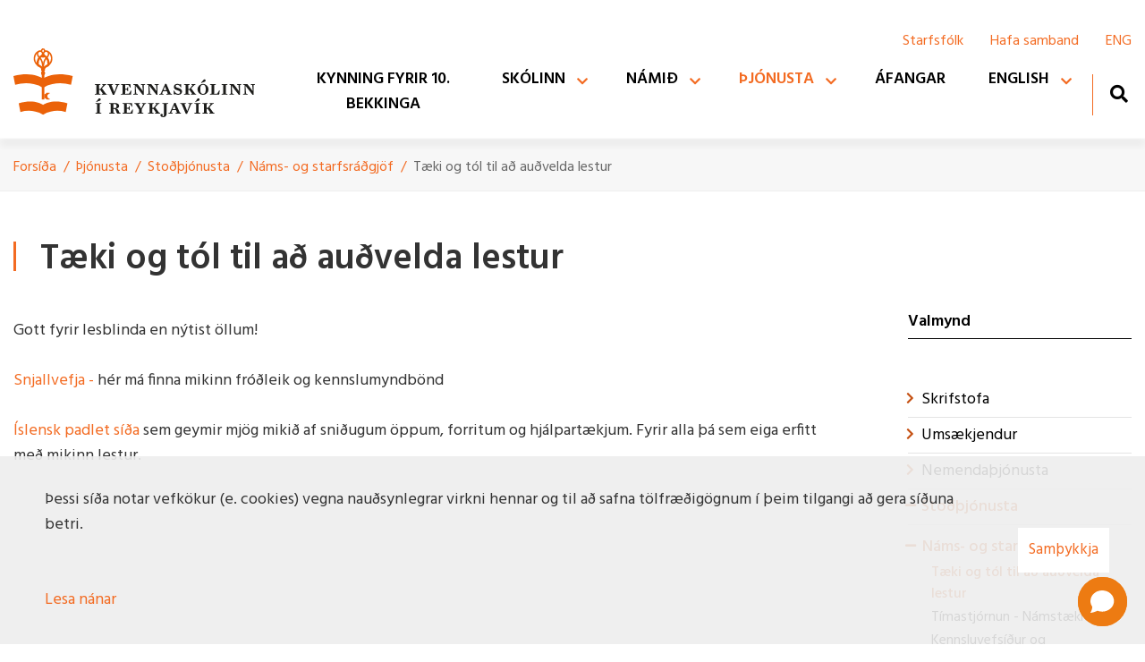

--- FILE ---
content_type: text/html; charset=UTF-8
request_url: https://www.kvenno.is/is/foreldrar/stodthjonusta/nams-og-starfsradgjof/taeki-og-tol-til-ad-audvelda-lestur
body_size: 9187
content:
<!DOCTYPE html>
<!--
		Stefna ehf. - Moya Vefumsjónarkerfi
		- - - - - - - - - - - - - - - - - -
		http://www.moya.is
		Moya - útgáfa 1.16.2		- - - - - - - - - - - - - - - - - -
-->
<html xmlns="http://www.w3.org/1999/xhtml" lang="is">
<head>
	<meta http-equiv="X-UA-Compatible" content="IE=edge">
	<meta name="viewport" content="width=device-width, initial-scale=1.0">
	<meta charset="UTF-8">
	<meta name="author" content="Kvennaskólinn í Reykjavík" >
	<meta name="generator" content="Moya 1.16.2" >
	<meta name="theme-color" content="#f36b22" >
	<meta name="apple-mobile-web-app-title" content="Kvennaskólinn í Reykjavík" >
	<meta name="application-name" content="Kvennaskólinn í Reykjavík" >
	<meta name="msapplication-config" content="/static/files/logo/favicon/browserconfig.xml" >
	<meta property="og:title" content="T&aelig;ki og t&oacute;l til a&eth; au&eth;velda lestur">
	<meta property="og:url" content="https://www.kvenno.is/is/foreldrar/stodthjonusta/nams-og-starfsradgjof/taeki-og-tol-til-ad-audvelda-lestur">
	<meta property="og:site_name" content="Kvennask&oacute;linn &iacute; Reykjav&iacute;k">
	<meta property="og:updated_time" content="1599489848">
	<meta property="og:locale" content="is_IS">
	<meta property="og:type" content="article">

	<title>Tæki og tól til að auðvelda lestur | Kvennaskólinn í Reykjavík</title>
	<!-- Google Tag Manager -->
	<script>(function(w,d,s,l,i){w[l]=w[l]||[];w[l].push({'gtm.start':
	new Date().getTime(),event:'gtm.js'});var f=d.getElementsByTagName(s)[0],
	j=d.createElement(s),dl=l!='dataLayer'?'&l='+l:'';j.async=true;j.src=
	'https://www.googletagmanager.com/gtm.js?id='+i+dl;f.parentNode.insertBefore(j,f);
	})(window,document,'script','dataLayer','GTM-KMQNPWR');</script>
	<!-- End Google Tag Manager -->
	<link href="/static/themes/2020/theme.css?v=b348a497e1" rel="stylesheet" media="all" type="text/css" />
	<link href="/is/feed" rel="alternate" type="application/rss+xml" title="RSS - Fréttir" >
	<link href="/favicon.ico" rel="icon" type="image/x-icon" >
	<link href="/favicon.ico" rel="shortcut icon" type="image/x-icon" >
	<link href="/_moya/less/cookie-consent.css?v=1769593170" media="screen" rel="stylesheet" type="text/css" >
	<link href="/static/files/logo/favicon/apple-touch-icon.png" rel="apple-touch-icon" sizes="180x180" >
	<link href="/static/files/logo/favicon/favicon-32x32.png" rel="icon" sizes="32x32" >
	<link href="/static/files/logo/favicon/favicon-16x16.png" rel="icon" sizes="16x16" >
	<link href="/static/files/logo/favicon/site.webmanifest" rel="manifest" >
	<link href="/static/files/logo/favicon/safari-pinned-tab.svg" rel="mask-icon" color="#ffffff" >
	<link href="https://fonts.googleapis.com/css?family=Hind:300,400,500,600,700|Hind:600" media="all" rel="stylesheet" type="text/css" >
	<style type="text/css" media="screen">
		<!--
		:root {--color-first: #f36b22;--color-first-rgb: 243,107,34;--color-first-dark-rgb: 182,80,26;--color-second: #c55113;--color-second-rgb: 197,81,19;--color-second-dark-rgb: 148,61,14;--color-third: #000000;--color-third-rgb: 0,0,0;--color-third-dark-rgb: 0,0,0;--font-family-body:Hind;--font-family-headings:Hind;--font-family-heading-weight:600;--font-weight-light:300;--font-weight-normal:400;--font-weight-medium:500;--font-weight-semibold:600;--font-weight-bold:700}
		-->
	</style>
</head>
<body class="skoli page has-mega-menu" data-static-version="1769593170">
	<!-- Google Tag Manager (noscript) -->
	<noscript><iframe src="https://www.googletagmanager.com/ns.html?id=GTM-KMQNPWR"
	height="0" width="0" style="display:none;visibility:hidden"></iframe></noscript>
	<!-- End Google Tag Manager (noscript) -->	

	<div id="page">
		<header>
			<a href="#main" id="skipToMain" class="sr-only sr-only-focusable">Fara í efni</a>

			
			<div class="contentWrap">
				<div class="logo">
					<a href="/is">
						<img src="/static/files/logo/logo.svg" alt="">
						<span class="sr-only">Kvennaskólinn í Reykjavík</span>
					</a>
				</div>
				<button id="mainmenuToggle" aria-label="Opna/loka valmynd"
						aria-haspopup="true" aria-controls="mainmenu">
					<span class="first"></span>
					<span class="middle"></span>
					<span class="last"></span>
				</button>
				<div id="mainmenu" aria-label="Valmynd">
					<ul class="menu mmLevel1 " id="mmm-5"><li class="ele-kynning-fyrir-10-bekkinga si level1 first ord-1"><a href="https://www.kvenno.is/is/foreldrar/innritun/kynning-a-skolanum/kynning-a-kvennaskolanum"><span>Kynning fyrir 10. bekkinga</span></a></li><li class="ele-skolinn si level1 children ord-2"><a href="/is/skolinn"><span>Sk&oacute;linn</span></a><ul class="menu mmLevel2 " id="mmm-12"><li class="ele-skolinn si level2 children first ord-1"><a href="/is/skolinn/skolinn"><span>Sk&oacute;linn</span></a><ul class="menu mmLevel3 " id="mmm-48"><li class="ele-saga-skolans si level3 first ord-1"><a href="/is/skolinn/skolinn/saga-skolans"><span>Um sk&oacute;lann</span></a></li><li class="ele-skipurit si level3 ord-2"><a href="/is/skolinn/skolinn/skipurit"><span>Skipurit</span></a></li><li class="ele-kynning-a-skolanum si level3 ord-3"><a href="https://www.kvenno.is/is/foreldrar/innritun/kynning-a-skolanum/kynning-a-kvennaskolanum"><span>Kynningars&iacute;&eth;a sk&oacute;lans</span></a></li><li class="ele-svor-vid-algengum-spurningum si level3 ord-4"><a href="https://www.kvenno.is/is/moya/page/svor-vid-algengum-spurningum"><span>Sv&ouml;r vi&eth; algengum spurningum</span></a></li><li class="ele-gildi-kvennaskolans si level3 ord-5"><a href="/is/skolinn/skolinn/gildi-kvennaskolans"><span>Hlutverk, gildi og framt&iacute;&eth;ars&yacute;n</span></a></li><li class="ele-husnaedi-skolans si level3 ord-6"><a href="/is/skolinn/skolinn/husnaedi-skolans"><span>H&uacute;sn&aelig;&eth;i sk&oacute;lans</span></a></li><li class="ele-skolareglur-1 si level3 children ord-7"><a href="/is/skolinn/skolinn/skolareglur-1"><span>Sk&oacute;lareglur</span></a><ul class="menu mmLevel4 " id="mmm-133"><li class="ele-reglur-um-skolasokn-1 si level4 first ord-1"><a href="/is/skolinn/skolinn/skolareglur-1/reglur-um-skolasokn-1"><span>Reglur um sk&oacute;las&oacute;kn</span></a></li><li class="ele-sidareglur si level4 ord-2"><a href="/is/skolinn/skolinn/skolareglur-1/sidareglur"><span>Si&eth;areglur</span></a></li><li class="ele-medferd-agreiningsmala-og-vidurlog-vid-brotum-a-skolareglum si level4 ord-3"><a href="/is/skolinn/skolinn/skolareglur-1/medferd-agreiningsmala-og-vidurlog-vid-brotum-a-skolareglum"><span>Vi&eth;url&ouml;g vi&eth; brotum &aacute; sk&oacute;lareglum</span></a></li><li class="ele-profareglur si level4 last ord-4"><a href="https://www.kvenno.is/is/nam-kennsla/namsmat-og-namsframvinda/profareglur"><span>Pr&oacute;fa- og verkefnareglur</span></a></li></ul></li><li class="ele-erlent-samstarf-2 si level3 last ord-8"><a href="/is/skolinn/skolinn/erlent-samstarf-2"><span>Erlent samstarf</span></a></li></ul></li><li class="ele-starfsfolk si level2 children goto ord-2"><a href="/is/skolinn/starfsfolk"><span>F&oacute;lk og f&eacute;l&ouml;g</span></a><ul class="menu mmLevel3 " id="mmm-58"><li class="ele-starfsfolk si level3 children first ord-1"><a href="/is/skolinn/starfsfolk/starfsfolk" target="_blank"><span>Starfsf&oacute;lk</span></a><ul class="menu mmLevel4 " id="mmm-153"><li class="ele-stjornendur si level4 first ord-1"><a href="/is/skolinn/starfsfolk/starfsfolk/stjornendur"><span>Stj&oacute;rnendur</span></a></li><li class="ele-fagstjorar si level4 ord-2"><a href="/is/skolinn/starfsfolk/starfsfolk/fagstjorar"><span>Fagstj&oacute;rar</span></a></li><li class="ele-deildarstjorar si level4 ord-3"><a href="/is/skolinn/starfsfolk/starfsfolk/deildarstjorar"><span>Deildarstj&oacute;rar</span></a></li><li class="ele-umsjonarkennarar si level4 last ord-4"><a href="/is/skolinn/starfsfolk/starfsfolk/umsjonarkennarar"><span>Umsj&oacute;narkennarar</span></a></li></ul></li><li class="ele-felagslif-nemenda si level3 ord-2"><a href="/is/skolinn/starfsfolk/felagslif-nemenda"><span>F&eacute;lagsl&iacute;f nemenda</span></a></li><li class="ele-foreldrasamstarf-1 si level3 children ord-3"><a href="/is/skolinn/starfsfolk/foreldrasamstarf-1"><span>Foreldrasamstarf</span></a><ul class="menu mmLevel4 " id="mmm-204"><li class="ele-foreldrarad si level4 first last ord-1"><a href="/is/skolinn/starfsfolk/foreldrasamstarf-1/foreldrarad"><span>Foreldrar&aacute;&eth;</span></a></li></ul></li><li class="ele-skolanefnd-1 si level3 children ord-4"><a href="/is/skolinn/starfsfolk/skolanefnd-1"><span>Sk&oacute;lanefnd</span></a><ul class="menu mmLevel4 " id="mmm-197"><li class="ele-fundargerdir si level4 first last ord-1"><a href="/is/skolinn/starfsfolk/skolanefnd-1/fundargerdir"><span>Fundarger&eth;ir</span></a></li></ul></li><li class="ele-skolarad si level3 ord-5"><a href="/is/skolinn/starfsfolk/skolarad"><span>Sk&oacute;lar&aacute;&eth;</span></a></li><li class="ele-vettvangsnam-kennaranema-1 si level3 last ord-6"><a href="/is/skolinn/starfsfolk/vettvangsnam-kennaranema-1"><span>Vettvangsn&aacute;m kennaranema</span></a></li></ul></li><li class="ele-stefnur-og-aaetlanir-1 si level2 children goto ord-3"><a href="/is/skolinn/stefnur-og-aaetlanir-1"><span>&Uacute;tgefi&eth; efni</span></a><ul class="menu mmLevel3 " id="mmm-127"><li class="ele-markmid-og-adgerdir si level3 first ord-1"><a href="/is/skolinn/stefnur-og-aaetlanir-1/markmid-og-adgerdir"><span>Markmi&eth; og a&eth;ger&eth;ir</span></a></li><li class="ele-stefnur si level3 children goto ord-2"><a href="/is/skolinn/stefnur-og-aaetlanir-1/stefnur"><span>Stefnur</span></a><ul class="menu mmLevel4 " id="mmm-195"><li class="ele-jafnrettisstefna si level4 first ord-1"><a href="/is/skolinn/stefnur-og-aaetlanir-1/stefnur/jafnrettisstefna"><span>Jafnr&eacute;ttisstefna</span></a></li><li class="ele-jafnlaunastefna si level4 ord-2"><a href="/is/skolinn/stefnur-og-aaetlanir-1/stefnur/jafnlaunastefna"><span>Jafnlaunastefna</span></a></li><li class="ele-launastefna si level4 ord-3"><a href="/is/skolinn/stefnur-og-aaetlanir-1/stefnur/launastefna"><span>Launastefna</span></a></li><li class="ele-personuverndarstefna si level4 children ord-4"><a href="/is/skolinn/stefnur-og-aaetlanir-1/stefnur/personuverndarstefna"><span>Pers&oacute;nuverndarstefna</span></a><ul class="menu mmLevel5 " id="mmm-158"><li class="ele-rafraen-voktun si level5 first last ord-1"><a href="/is/skolinn/stefnur-og-aaetlanir-1/stefnur/personuverndarstefna/rafraen-voktun"><span>Rafr&aelig;n v&ouml;ktun</span></a></li></ul></li><li class="ele-samgongustefna si level4 ord-5"><a href="/is/skolinn/stefnur-og-aaetlanir-1/stefnur/samgongustefna"><span>Samg&ouml;ngustefna</span></a></li><li class="ele-starfsmannastefna si level4 ord-6"><a href="/is/skolinn/stefnur-og-aaetlanir-1/stefnur/starfsmannastefna"><span>Mannau&eth;sstefna</span></a></li><li class="ele-forvarnastefna si level4 ord-7"><a href="/is/skolinn/stefnur-og-aaetlanir-1/stefnur/forvarnastefna"><span>L&yacute;&eth;heilsu- og forvarnarstefna</span></a></li><li class="ele-umhverfis-og-loftslagsstefna-kvennaskolans si level4 last ord-8"><a href="/is/skolinn/stefnur-og-aaetlanir-1/stefnur/umhverfis-og-loftslagsstefna-kvennaskolans"><span>Umhverfis- og loftslagsstefna</span></a></li></ul></li><li class="ele-aaetlanir si level3 children goto ord-3"><a href="/is/skolinn/stefnur-og-aaetlanir-1/aaetlanir"><span>&Aacute;&aelig;tlanir</span></a><ul class="menu mmLevel4 " id="mmm-196"><li class="ele-jafnrettisaaetlun si level4 first ord-1"><a href="/is/skolinn/stefnur-og-aaetlanir-1/aaetlanir/jafnrettisaaetlun"><span>Jafnr&eacute;ttis&aacute;&aelig;tlun</span></a></li><li class="ele-mottokuaaetlun-fyrir-nemendur-med-annad-modurmal-en-islensku si level4 ord-2"><a href="/is/skolinn/stefnur-og-aaetlanir-1/aaetlanir/mottokuaaetlun-fyrir-nemendur-med-annad-modurmal-en-islensku"><span>M&oacute;tt&ouml;ku&aacute;&aelig;tlun fyrir nemendur me&eth; anna&eth; m&oacute;&eth;urm&aacute;l en &iacute;slensku</span></a></li><li class="ele-stefna-og-vidbragdsaaetlun-gegn-einelti-og-ofbeldi si level4 ord-3"><a href="/is/skolinn/stefnur-og-aaetlanir-1/aaetlanir/stefna-og-vidbragdsaaetlun-gegn-einelti-og-ofbeldi"><span>&Aacute;&aelig;tlun gegn einelti og ofbeldi (EKKO)</span></a></li><li class="ele-vidbragdsaaetlun si level4 ord-4"><a href="/is/skolinn/stefnur-og-aaetlanir-1/aaetlanir/vidbragdsaaetlun"><span>Vi&eth;brag&eth;s&aacute;&aelig;tlun sk&oacute;lans</span></a></li><li class="ele-rymingaraaetlun si level4 last ord-5"><a href="/is/skolinn/stefnur-og-aaetlanir-1/aaetlanir/rymingaraaetlun"><span>R&yacute;mingar&aacute;&aelig;tlun</span></a></li></ul></li><li class="ele-mat-a-skolastarfi-1 si level3 children ord-4"><a href="/is/skolinn/stefnur-og-aaetlanir-1/mat-a-skolastarfi-1"><span>Mat &aacute; sk&oacute;lastarfi</span></a><ul class="menu mmLevel4 " id="mmm-184"><li class="ele-sjalfsmatsskyrslur si level4 first ord-1"><a href="/is/skolinn/stefnur-og-aaetlanir-1/mat-a-skolastarfi-1/sjalfsmatsskyrslur"><span>Sk&yacute;rslur og &aacute;&aelig;tlanir</span></a></li><li class="ele-ytra-mat si level4 ord-2"><a href="/is/skolinn/stefnur-og-aaetlanir-1/mat-a-skolastarfi-1/ytra-mat"><span>Ytra Mat</span></a></li><li class="ele-kennslu-og-afangamat si level4 last ord-3"><a href="https://www.kvenno.is/is/moya/page/verklagsreglur-vegna-kennslu-afangamats"><span>Kennslu- og &aacute;fangamat</span></a></li></ul></li><li class="ele-arsreikningar si level3 ord-5"><a href="/is/skolinn/stefnur-og-aaetlanir-1/arsreikningar"><span>&Aacute;rsreikningar</span></a></li><li class="ele-arsskyrslur si level3 ord-6"><a href="/is/skolinn/stefnur-og-aaetlanir-1/arsskyrslur"><span>&Aacute;rssk&yacute;rslur</span></a></li><li class="ele-starfsaaetlanir si level3 last ord-7"><a href="/is/skolinn/stefnur-og-aaetlanir-1/starfsaaetlanir"><span>Starfs&aacute;&aelig;tlanir</span></a></li></ul></li><li class="ele-tilkynningahnappur si level2 children last goto ord-4"><a href="/is/skolinn/tilkynningahnappur"><span>Tilkynningahnappur</span></a><ul class="menu mmLevel3 " id="mmm-276"><li class="ele-tilkynna-einelti-ofbeldi-kynferdislega-areitni-ogeda-kynbundid-areiti-ekko si level3 first last ord-1"><a href="https://www.kvenno.is/is/moya/formbuilder/index/index/tilkynna-einelti-ofbeldi-kynferdislega-areitni-eda-kynbundid-areiti"><span>Tilkynna einelti, ofbeldi, kynfer&eth;islega &aacute;reitni og/e&eth;a kynbundi&eth; &aacute;reiti (EKKO)</span></a></li></ul></li></ul></li><li class="ele-nam-kennsla si level1 children goto ord-3"><a href="/is/nam-kennsla"><span>N&aacute;mi&eth;</span></a><ul class="menu mmLevel2 " id="mmm-20"><li class="ele-veftre qn si level2 children first goto ord-1"><a href="/is/nam-kennsla/veftre"><span>Um n&aacute;mi&eth; </span></a><ul class="menu mmLevel3 " id="mmm-38"><li class="ele-lokamarkmid-nams-vid-skolann si level3 children first ord-1"><a href="/is/nam-kennsla/veftre/lokamarkmid-nams-vid-skolann"><span>Lokamarkmi&eth; n&aacute;ms</span></a><ul class="menu mmLevel4 " id="mmm-73"><li class="ele-synishorn-af-studentsprofsskirteini si level4 first last ord-1"><a href="/is/nam-kennsla/veftre/lokamarkmid-nams-vid-skolann/synishorn-af-studentsprofsskirteini"><span>S&yacute;nishorn af st&uacute;dentspr&oacute;fssk&iacute;rteini</span></a></li></ul></li><li class="ele-grunnthaettir-og-lykilhaefni si level3 ord-2"><a href="/is/nam-kennsla/veftre/grunnthaettir-og-lykilhaefni"><span>Grunn&thorn;&aelig;ttir og lykilh&aelig;fni</span></a></li><li class="ele-namstimi si level3 ord-3"><a href="/is/nam-kennsla/veftre/namstimi"><span>N&aacute;mst&iacute;mi</span></a></li><li class="ele-framhaldsskolaeining si level3 ord-4"><a href="/is/nam-kennsla/veftre/framhaldsskolaeining"><span>Framhaldssk&oacute;laeining</span></a></li><li class="ele-mat-a-odru-nami si level3 children goto ord-5"><a href="/is/nam-kennsla/veftre/mat-a-odru-nami"><span>Mat &aacute; n&aacute;mi</span></a><ul class="menu mmLevel4 " id="mmm-98"><li class="ele-afangar-fra-odrum-skolum si level4 first ord-1"><a href="/is/nam-kennsla/veftre/mat-a-odru-nami/afangar-fra-odrum-skolum"><span>&Aacute;fangar fr&aacute; &ouml;&eth;rum sk&oacute;lum</span></a></li><li class="ele-starfs-og-listnam si level4 ord-2"><a href="/is/nam-kennsla/veftre/mat-a-odru-nami/starfs-og-listnam"><span>Starfs- og listn&aacute;m</span></a></li><li class="ele-mat-a-ithrottum si level4 ord-3"><a href="/is/nam-kennsla/veftre/mat-a-odru-nami/mat-a-ithrottum"><span>Mat &aacute; &iacute;&thorn;r&oacute;ttum</span></a></li><li class="ele-mat-a-landslidsverkefni-i-ithrottum si level4 last ord-4"><a href="/is/nam-kennsla/veftre/mat-a-odru-nami/mat-a-landslidsverkefni-i-ithrottum"><span>Mat &aacute; landsli&eth;sverkefni &iacute; &iacute;&thorn;r&oacute;ttum</span></a></li></ul></li><li class="ele-kynning-a-valafongum-fyrir-skolaarid-2021-2022 si level3 last ord-6"><a href="/is/nam-kennsla/veftre/kynning-a-valafongum-fyrir-skolaarid-2021-2022"><span>Kynning &aacute; val&aacute;f&ouml;ngum fyrir sk&oacute;la&aacute;ri&eth; 2025-2026</span></a></li></ul></li><li class="ele-namsbrautir-1 si level2 children ord-2"><a href="/is/nam-kennsla/namsbrautir-1"><span>N&aacute;msbrautir</span></a><ul class="menu mmLevel3 " id="mmm-215"><li class="ele-namsbrautir si level3 first ord-1"><a href="/is/nam-kennsla/namsbrautir-1/namsbrautir"><span>Kjarni b&oacute;kn&aacute;msbrauta</span></a></li><li class="ele-felagsvisindabraut si level3 ord-2"><a href="/is/nam-kennsla/namsbrautir-1/felagsvisindabraut"><span>F&eacute;lagsv&iacute;sindabraut</span></a></li><li class="ele-natturuvisindabraut-1 si level3 ord-3"><a href="/is/nam-kennsla/namsbrautir-1/natturuvisindabraut-1"><span>N&aacute;tt&uacute;ruv&iacute;sindabraut</span></a></li><li class="ele-starfsbraut si level3 ord-4"><a href="/is/nam-kennsla/namsbrautir-1/starfsbraut"><span>Starfsbraut</span></a></li><li class="ele-islenskubraut-nytt si level3 ord-5"><a href="/is/nam-kennsla/namsbrautir-1/islenskubraut-nytt"><span>&Iacute;slenskubraut</span></a></li><li class="ele-afangalysingar si level3 ord-6"><a href="https://www.kvenno.is/is/afangar"><span>&Aacute;fangal&yacute;singar</span></a></li><li class="ele-afangalysingar-1 si level3 last ord-7"><a href="/is/nam-kennsla/namsbrautir-1/afangalysingar-1"><span>Eldri &aacute;fangal&yacute;singar </span></a></li></ul></li><li class="ele-namsmat-og-namsframvinda si level2 children goto ord-3"><a href="/is/nam-kennsla/namsmat-og-namsframvinda"><span>N&aacute;msmat og n&aacute;msframvinda</span></a><ul class="menu mmLevel3 " id="mmm-89"><li class="ele-namsmat si level3 first ord-1"><a href="/is/nam-kennsla/namsmat-og-namsframvinda/namsmat"><span>N&aacute;msmat og einkunnagj&ouml;f</span></a></li><li class="ele-reglur-um-namsframvindu si level3 ord-2"><a href="/is/nam-kennsla/namsmat-og-namsframvinda/reglur-um-namsframvindu"><span>Reglur um n&aacute;msframvindu</span></a></li><li class="ele-fravik-fra-einkunnareglum si level3 ord-3"><a href="/is/nam-kennsla/namsmat-og-namsframvinda/fravik-fra-einkunnareglum"><span>Fr&aacute;vik fr&aacute; einkunnareglum</span></a></li><li class="ele-reglur-um-endurtokuprof si level3 ord-4"><a href="/is/nam-kennsla/namsmat-og-namsframvinda/reglur-um-endurtokuprof"><span>Reglur um endurt&ouml;kupr&oacute;f</span></a></li><li class="ele-fall-a-bekk si level3 ord-5"><a href="/is/nam-kennsla/namsmat-og-namsframvinda/fall-a-bekk"><span>Fall &aacute; bekk</span></a></li><li class="ele-skolareglur si level3 ord-6"><a href="https://www.kvenno.is/is/skolinn/skolinn/skolareglur-1"><span>Sk&oacute;lareglur</span></a></li><li class="ele-profareglur si level3 ord-7"><a href="/is/nam-kennsla/namsmat-og-namsframvinda/profareglur"><span>Pr&oacute;fa- og verkefnareglur</span></a></li><li class="ele-midannarmat si level3 last ord-8"><a href="/is/nam-kennsla/namsmat-og-namsframvinda/midannarmat"><span>Mi&eth;annarmat</span></a></li></ul></li><li class="ele-hagnytar-upplysingar si level2 children last goto ord-4"><a href="/is/nam-kennsla/hagnytar-upplysingar"><span>Hagn&yacute;tar uppl&yacute;singar</span></a><ul class="menu mmLevel3 " id="mmm-219"><li class="ele-adgangsvidmid-haskola si level3 first ord-1"><a href="/is/nam-kennsla/hagnytar-upplysingar/adgangsvidmid-haskola"><span>A&eth;gangsvi&eth;mi&eth; h&aacute;sk&oacute;la</span></a></li><li class="ele-ritgerdarskrif-heimildaskraningakerfi si level3 ord-2"><a href="https://ritver.hi.is/is"><span>Ritger&eth;arskrif - heimildaskr&aacute;ningakerfi</span></a></li><li class="ele-upplysingar-um-nam-erlendis si level3 ord-3"><a href="https://farabara.is/"><span>Uppl&yacute;singar um n&aacute;m erlendis</span></a></li><li class="ele-log-um-framhaldsskola si level3 ord-4"><a href="https://www.althingi.is/lagas/nuna/2008092.html"><span>L&ouml;g um framhaldssk&oacute;la</span></a></li><li class="ele-adalnamskra-framhaldsskola si level3 ord-5"><a href="https://www.stjornarradid.is/verkefni/menntamal/namskrar/#Tab1"><span>A&eth;aln&aacute;mskr&aacute; framhaldssk&oacute;la</span></a></li><li class="ele-reglugerd-um-abyrgd-og-skyldur-adila-skolasamfelagsins-i-framhaldsskolum si level3 ord-6"><a href="https://www.reglugerd.is/reglugerdir/eftir-raduneytum/mennta--og-menningarmalaraduneyti/nr/20065"><span>Regluger&eth; um &aacute;byrg&eth; og skyldur </span></a></li><li class="ele-naestu-skref si level3 last ord-7"><a href="https://naestaskref.is/"><span>N&aelig;stu skref</span></a></li></ul></li></ul></li><li class="ele-foreldrar si level1 selectedLevel1 children goto ord-4"><a href="/is/foreldrar"><span>&THORN;j&oacute;nusta</span></a><ul class="menu mmLevel2 " id="mmm-21"><li class="ele-almenn-thjonusta si level2 children first ord-1"><a href="/is/foreldrar/almenn-thjonusta"><span>Skrifstofa</span></a><ul class="menu mmLevel3 " id="mmm-103"><li class="ele-skrifstofa-og-motuneyti si level3 first ord-1"><a href="/is/foreldrar/almenn-thjonusta/skrifstofa-og-motuneyti"><span>Opnunart&iacute;mar</span></a></li><li class="ele-gjaldskra si level3 children ord-2"><a href="/is/foreldrar/almenn-thjonusta/gjaldskra"><span>Gjaldskr&aacute;</span></a><ul class="menu mmLevel4 " id="mmm-179"><li class="ele-gjaldtaka-opinberra-framhaldsskola si level4 first last ord-1"><a href="/is/foreldrar/almenn-thjonusta/gjaldskra/gjaldtaka-opinberra-framhaldsskola"><span>Gjaldtaka opinberra framhaldssk&oacute;la</span></a></li></ul></li><li class="ele-skapaleiga si level3 ord-3"><a href="/is/foreldrar/almenn-thjonusta/skapaleiga"><span>Nemendask&aacute;par</span></a></li><li class="ele-skraning-veikinda-nemenda-inn-a-innu si level3 ord-4"><a href="/is/foreldrar/almenn-thjonusta/skraning-veikinda-nemenda-inn-a-innu"><span>Inna: A&eth;gangur og forfallatilkynningar</span></a></li><li class="ele-reglur-um-skolasokn si level3 last ord-5"><a href="https://www.kvenno.is/is/skolinn/skolinn/skolareglur-1/reglur-um-skolasokn-1"><span>Reglur um sk&oacute;las&oacute;kn</span></a></li></ul></li><li class="ele-innritun si level2 children goto ord-2"><a href="/is/foreldrar/innritun"><span>Ums&aelig;kjendur</span></a><ul class="menu mmLevel3 " id="mmm-51"><li class="ele-innritun si level3 first ord-1"><a href="/is/foreldrar/innritun/innritun"><span>Innritun</span></a></li><li class="ele-verklagsreglur-vid-inntoku-nynema si level3 ord-2"><a href="/is/foreldrar/innritun/verklagsreglur-vid-inntoku-nynema"><span>Verklagsreglur vi&eth; innt&ouml;ku n&yacute;nema</span></a></li><li class="ele-kynning-a-skolanum si level3 children ord-3"><a href="https://www.kvenno.is/is/moya/page/kynning-a-kvennaskolanum-fyrir-umsaekjendur"><span>Kynning &aacute; sk&oacute;lanum</span></a><ul class="menu mmLevel4 " id="mmm-182"><li class="ele-kynning-a-kvennaskolanum si level4 first last ord-1"><a href="/is/foreldrar/innritun/kynning-a-skolanum/kynning-a-kvennaskolanum"><span>Kynning &aacute; Kvennask&oacute;lanum</span></a></li></ul></li><li class="ele-spurt-og-svarad si level3 last ord-4"><a href="/is/foreldrar/innritun/spurt-og-svarad"><span>Algengar spurningar og sv&ouml;r</span></a></li></ul></li><li class="ele-nemendathjonusta si level2 children goto ord-3"><a href="/is/foreldrar/nemendathjonusta"><span>Nemenda&thorn;j&oacute;nusta</span></a><ul class="menu mmLevel3 " id="mmm-178"><li class="ele-boksafn si level3 children first ord-1"><a href="/is/foreldrar/nemendathjonusta/boksafn"><span>B&oacute;kasafn</span></a><ul class="menu mmLevel4 " id="mmm-117"><li class="ele-heimildaskraning si level4 first ord-1"><a href="/is/foreldrar/nemendathjonusta/boksafn/heimildaskraning"><span>Heimildaskr&aacute;ning</span></a></li><li class="ele-gagnasofn-a-netinu si level4 ord-2"><a href="/is/foreldrar/nemendathjonusta/boksafn/gagnasofn-a-netinu"><span>Gagnas&ouml;fn &aacute; netinu</span></a></li><li class="ele-tenglasafn si level4 ord-3"><a href="/is/foreldrar/nemendathjonusta/boksafn/tenglasafn"><span>Tenglasafn</span></a></li><li class="ele-ordabaekur-og-ordasofn-a-netinu si level4 last ord-4"><a href="/is/foreldrar/nemendathjonusta/boksafn/ordabaekur-og-ordasofn-a-netinu"><span>Or&eth;ab&aelig;kur og or&eth;as&ouml;fn</span></a></li></ul></li><li class="ele-tolvumal si level3 children ord-2"><a href="/is/foreldrar/nemendathjonusta/tolvumal"><span>T&ouml;lvum&aacute;l</span></a><ul class="menu mmLevel4 " id="mmm-104"><li class="ele-tolvu-og-taekniadstod si level4 first last ord-1"><a href="/is/foreldrar/nemendathjonusta/tolvumal/tolvu-og-taekniadstod"><span>T&ouml;lvu- og t&aelig;knia&eth;sto&eth;</span></a></li></ul></li><li class="ele-motuneyti si level3 ord-3"><a href="/is/foreldrar/nemendathjonusta/motuneyti"><span>M&ouml;tuneyti</span></a></li><li class="ele-tilkynna-einelti si level3 last ord-4"><a href="https://www.kvenno.is/is/moya/formbuilder/index/index/tilkynna-einelti-ofbeldi-kynferdislega-areitni-eda-kynbundid-areiti"><span>Tilkynna einelti, ofbeldi, &aacute;reitni (EKKO)</span></a></li></ul></li><li class="ele-stodthjonusta si level2 selectedLevel2 children last goto ord-4"><a href="/is/foreldrar/stodthjonusta"><span>Sto&eth;&thorn;j&oacute;nusta</span></a><ul class="menu mmLevel3 " id="mmm-284"><li class="ele-nams-og-starfsradgjof si level3 selectedLevel3 children first ord-1"><a href="/is/foreldrar/stodthjonusta/nams-og-starfsradgjof"><span>N&aacute;ms- og starfsr&aacute;&eth;gj&ouml;f</span></a><ul class="menu mmLevel4 " id="mmm-63"><li class="ele-taeki-og-tol-til-ad-audvelda-lestur si level4 selectedLevel4 first active ord-1"><a href="/is/foreldrar/stodthjonusta/nams-og-starfsradgjof/taeki-og-tol-til-ad-audvelda-lestur"><span>T&aelig;ki og t&oacute;l til a&eth; au&eth;velda lestur</span></a></li><li class="ele-timastjornun-namstaekni si level4 ord-2"><a href="/is/foreldrar/stodthjonusta/nams-og-starfsradgjof/timastjornun-namstaekni"><span>T&iacute;mastj&oacute;rnun - N&aacute;mst&aelig;kni</span></a></li><li class="ele-kennsluvefsidur-og-kennslumyndbond si level4 ord-3"><a href="/is/foreldrar/stodthjonusta/nams-og-starfsradgjof/kennsluvefsidur-og-kennslumyndbond"><span>Kennsluvefs&iacute;&eth;ur og kennslumyndb&ouml;nd</span></a></li><li class="ele-vikuplan-skipulagsblad si level4 ord-4"><a href="https://www.kvenno.is/static/files/skipulagsblad-eftir-stundatoflu.docx"><span>Vikuplan - skipulagsbla&eth;</span></a></li><li class="ele-vikuskipulag-i-profum si level4 ord-5"><a href="https://www.kvenno.is/static/files/vikuskipulag-i-profum-2-.pdf"><span>Vikuskipulag &iacute; pr&oacute;fum</span></a></li><li class="ele-rad-vid-profkvida si level4 ord-6"><a href="https://www.kvenno.is/static/files/Haust2020/rad-vid-profkvida.pdf"><span>R&aacute;&eth; vi&eth; pr&oacute;fkv&iacute;&eth;a</span></a></li><li class="ele-hvad-tharf-eg-ad-hafa-i-huga-vid-val-a-afongum si level4 last ord-7"><a href="https://padlet.com/Kvennaskolinn/namsradgjafar"><span>Hva&eth; &thorn;arf &eacute;g a&eth; hafa &iacute; huga vi&eth; val &aacute; &aacute;f&ouml;ngum? </span></a></li></ul></li><li class="ele-farsaeldarthjonusta si level3 ord-2"><a href="/is/foreldrar/stodthjonusta/farsaeldarthjonusta"><span>Fars&aelig;ldar&thorn;j&oacute;nusta</span></a></li><li class="ele-skolahjukrunarfraedingur si level3 ord-3"><a href="/is/foreldrar/stodthjonusta/skolahjukrunarfraedingur"><span>Sk&oacute;lahj&uacute;krunarfr&aelig;&eth;ingur</span></a></li><li class="ele-umsjonarkennarar si level3 ord-4"><a href="/is/foreldrar/stodthjonusta/umsjonarkennarar"><span>Umsj&oacute;narkennarar</span></a></li><li class="ele-nynemafraedsla si level3 ord-5"><a href="/is/foreldrar/stodthjonusta/nynemafraedsla"><span>N&yacute;nemafr&aelig;&eth;sla, N&aacute;ms-og starfsval</span></a></li><li class="ele-nemendur-med-annad-modurmal-en-islensku si level3 last ord-6"><a href="https://www.kvenno.is/is/skolinn/stefnur-og-aaetlanir-1/aaetlanir/mottokuaaetlun-fyrir-nemendur-med-annad-modurmal-en-islensku"><span>Nemendur me&eth; anna&eth; m&oacute;&eth;urm&aacute;l en &iacute;slensku</span></a></li></ul></li></ul></li><li class="ele-afangar si level1 ord-5"><a href="/is/afangar"><span>&Aacute;fangar</span></a></li><li class="ele-english si level1 children last goto ord-6"><a href="/is/english"><span>English</span></a><ul class="menu mmLevel2 " id="mmm-160"><li class="ele-about-the-school si level2 children first goto ord-1"><a href="/is/english/about-the-school"><span>About the School</span></a><ul class="menu mmLevel3 " id="mmm-210"><li class="ele-the-schools-office si level3 first ord-1"><a href="/is/english/about-the-school/the-schools-office" target="_blank"><span>The School&rsquo;s Office</span></a></li><li class="ele-student-counselling si level3 ord-2"><a href="/is/english/about-the-school/student-counselling" target="_blank"><span>Student counselling</span></a></li><li class="ele-parental-involvement si level3 ord-3"><a href="/is/english/about-the-school/parental-involvement" target="_blank"><span>Parental Involvement</span></a></li><li class="ele-the-educational-aim-of-the-school si level3 ord-4"><a href="/is/english/about-the-school/the-educational-aim-of-the-school" target="_blank"><span>The educational aim of the school</span></a></li><li class="ele-education-and-teaching-strategies si level3 ord-5"><a href="/is/english/about-the-school/education-and-teaching-strategies" target="_blank"><span>Education and teaching strategies</span></a></li><li class="ele-grading si level3 ord-6"><a href="/is/english/about-the-school/grading" target="_blank"><span>Grading</span></a></li><li class="ele-study-progress-rules si level3 last ord-7"><a href="/is/english/about-the-school/study-progress-rules" target="_blank"><span>Study progress rules</span></a></li></ul></li><li class="ele-upper-secondary-education si level2 children goto ord-2"><a href="/is/english/upper-secondary-education"><span>Upper Secondary Education</span></a><ul class="menu mmLevel3 " id="mmm-211"><li class="ele-the-icelandic-national-curriculum-guide-for-upper-secondary-schools si level3 first ord-1"><a href="/static/files/efni/adskr_frsk_ens_2012.pdf" target="_blank"><span>The Icelandic National Curriculum Guide for Upper Secondary Schools</span></a></li><li class="ele-the-fundamental-pillars-of-education-1 si level3 ord-2"><a href="/is/english/upper-secondary-education/the-fundamental-pillars-of-education-1" target="_blank"><span>The Fundamental Pillars of Education</span></a></li><li class="ele-the-secondary-school-credit si level3 last ord-3"><a href="/is/english/upper-secondary-education/the-secondary-school-credit" target="_blank"><span>The secondary school credit</span></a></li></ul></li><li class="ele-programmes-and-courses si level2 children last goto ord-3"><a href="/is/english/programmes-and-courses"><span>Programmes and Courses</span></a><ul class="menu mmLevel3 " id="mmm-212"><li class="ele-educational-lines-and-line-descriptions-core-of-academic-lines si level3 first ord-1"><a href="/is/english/programmes-and-courses/educational-lines-and-line-descriptions-core-of-academic-lines" target="_blank"><span>Educational Lines and line descriptions &ndash; Core of Academic lines</span></a></li><li class="ele-students-who-do-not-have-sufficient-basis-in-icelandic si level3 ord-2"><a href="/is/english/programmes-and-courses/students-who-do-not-have-sufficient-basis-in-icelandic" target="_blank"><span>Students who do not have sufficient basis in Icelandic</span></a></li><li class="ele-course-descriptions si level3 last ord-3"><a href="/is/english/programmes-and-courses/course-descriptions"><span>Course Descriptions</span></a></li></ul></li></ul></li></ul>					<div id="searchBox" role="search" class="toggle width">
						<a href="#" id="searchToggle" aria-label="Opna leit">
							<i class="fas fa-search" aria-hidden="true"></i>
						</a>
						<form id="searchForm" name="searchForm" method="get" action="/is/leit" class="search__autocomplete">
<div id="elm_q" class="elm_text elm">
<span class="lmnt"><input type="text" name="q" id="q" value="" placeholder="Leita" class="text searchQ"></span></div>
<div id="elm_submit" class="elm_submit elm">
<input type="submit" id="searchSubmit" value="Leita"></div></form>					</div>
				</div>
				<div id="qn">
					<ul class="menu mmLevel1 " id="qn-5"><li class="ele-starfsfolk qn si level1 first ord-1"><a href="/is/starfsfolk"><span>Starfsf&oacute;lk</span></a></li><li class="ele-hafa-samband qn si level1 ord-2"><a href="/is/hafa-samband"><span>Hafa samband</span></a></li><li class="ele-eng qn si level1 last ord-3"><a href="https://www.kvenno.is/is/english/about-the-school/the-schools-office"><span>ENG</span></a></li></ul>					
<div id="divisions" class="box">
	
        <div class="boxText">
		<ul class="menu"><li class="is selected"><a href="/is"><span>Íslenska</span></a></li></ul>
	</div>
</div>				</div>
			</div>
			<div class="shadow"></div>
					</header>

		<div id="contentContainer">
							<nav id="breadcrumbsWrap" aria-label="Brauðmolar">
					
<div id="breadcrumbs" class="box">
	
        <div class="boxText">
		<a href="/is" class="first">Forsíða</a><span class="sep"> / </span><a href="/is/foreldrar">Þjónusta</a><span class="sep"> / </span><a href="/is/foreldrar/stodthjonusta">Stoðþjónusta</a><span class="sep"> / </span><a href="/is/foreldrar/stodthjonusta/nams-og-starfsradgjof">Náms- og starfsráðgjöf</a><span class="sep"> / </span><a href="/is/foreldrar/stodthjonusta/nams-og-starfsradgjof/taeki-og-tol-til-ad-audvelda-lestur" class="last">Tæki og tól til að auðvelda lestur</a>
	</div>
</div>				</nav>
						<div class="contentWrap">

				<div class="row">
					<div id="main" role="main">

													<div class="boxTitle"><h1>Tæki og tól til að auðvelda lestur</h1></div>																																<div class="box"><div class="boxText">

<div class="entry ">
	<div class="entryContent">
		<p>Gott fyrir lesblinda en nýtist öllum!&nbsp;<br><br><a href="https://www.snjallvefjan.is/%20">Snjallvefja -</a> hér má finna mikinn fróðleik og kennslumyndbönd&nbsp;</p>
<p><a href="https://padlet.com/MEkennari/8bfb29k295ee?fbclid=IwAR0WnICNhvMUA_gb_SPbYz62EnteE-35bAKk9rpvv3mNVYJ5T66Mj73iJOg%20">Íslensk padlet síða </a>sem geymir mjög mikið af sniðugum öppum, forritum og hjálpartækjum. Fyrir alla þá sem eiga erfitt með mikinn lestur.&nbsp;</p>	</div>
</div>
</div>
</div>
													
						
					</div>

										<div id="sidebar" role="complementary">
						<div id="box_sitemap_20" class="box box_sitemap box_ord_1 first"><div class="boxTitle"><h2>Valmynd</h2></div><div class="boxText"><ul class="menu mmLevel2 " id="-21"><li class="ele-almenn-thjonusta si level2 children first ord-1"><a href="/is/foreldrar/almenn-thjonusta"><span>Skrifstofa</span></a><ul class="menu mmLevel3 " id="-103"><li class="ele-skrifstofa-og-motuneyti si level3 first ord-1"><a href="/is/foreldrar/almenn-thjonusta/skrifstofa-og-motuneyti"><span>Opnunart&iacute;mar</span></a></li><li class="ele-gjaldskra si level3 children ord-2"><a href="/is/foreldrar/almenn-thjonusta/gjaldskra"><span>Gjaldskr&aacute;</span></a><ul class="menu mmLevel4 " id="-179"><li class="ele-gjaldtaka-opinberra-framhaldsskola si level4 first last ord-1"><a href="/is/foreldrar/almenn-thjonusta/gjaldskra/gjaldtaka-opinberra-framhaldsskola"><span>Gjaldtaka opinberra framhaldssk&oacute;la</span></a></li></ul></li><li class="ele-skapaleiga si level3 ord-3"><a href="/is/foreldrar/almenn-thjonusta/skapaleiga"><span>Nemendask&aacute;par</span></a></li><li class="ele-skraning-veikinda-nemenda-inn-a-innu si level3 ord-4"><a href="/is/foreldrar/almenn-thjonusta/skraning-veikinda-nemenda-inn-a-innu"><span>Inna: A&eth;gangur og forfallatilkynningar</span></a></li><li class="ele-reglur-um-skolasokn si level3 last ord-5"><a href="https://www.kvenno.is/is/skolinn/skolinn/skolareglur-1/reglur-um-skolasokn-1"><span>Reglur um sk&oacute;las&oacute;kn</span></a></li></ul></li><li class="ele-innritun si level2 children goto ord-2"><a href="/is/foreldrar/innritun"><span>Ums&aelig;kjendur</span></a><ul class="menu mmLevel3 " id="-51"><li class="ele-innritun si level3 first ord-1"><a href="/is/foreldrar/innritun/innritun"><span>Innritun</span></a></li><li class="ele-verklagsreglur-vid-inntoku-nynema si level3 ord-2"><a href="/is/foreldrar/innritun/verklagsreglur-vid-inntoku-nynema"><span>Verklagsreglur vi&eth; innt&ouml;ku n&yacute;nema</span></a></li><li class="ele-kynning-a-skolanum si level3 children ord-3"><a href="https://www.kvenno.is/is/moya/page/kynning-a-kvennaskolanum-fyrir-umsaekjendur"><span>Kynning &aacute; sk&oacute;lanum</span></a><ul class="menu mmLevel4 " id="-182"><li class="ele-kynning-a-kvennaskolanum si level4 first last ord-1"><a href="/is/foreldrar/innritun/kynning-a-skolanum/kynning-a-kvennaskolanum"><span>Kynning &aacute; Kvennask&oacute;lanum</span></a></li></ul></li><li class="ele-spurt-og-svarad si level3 last ord-4"><a href="/is/foreldrar/innritun/spurt-og-svarad"><span>Algengar spurningar og sv&ouml;r</span></a></li></ul></li><li class="ele-nemendathjonusta si level2 children goto ord-3"><a href="/is/foreldrar/nemendathjonusta"><span>Nemenda&thorn;j&oacute;nusta</span></a><ul class="menu mmLevel3 " id="-178"><li class="ele-boksafn si level3 children first ord-1"><a href="/is/foreldrar/nemendathjonusta/boksafn"><span>B&oacute;kasafn</span></a><ul class="menu mmLevel4 " id="-117"><li class="ele-heimildaskraning si level4 first ord-1"><a href="/is/foreldrar/nemendathjonusta/boksafn/heimildaskraning"><span>Heimildaskr&aacute;ning</span></a></li><li class="ele-gagnasofn-a-netinu si level4 ord-2"><a href="/is/foreldrar/nemendathjonusta/boksafn/gagnasofn-a-netinu"><span>Gagnas&ouml;fn &aacute; netinu</span></a></li><li class="ele-tenglasafn si level4 ord-3"><a href="/is/foreldrar/nemendathjonusta/boksafn/tenglasafn"><span>Tenglasafn</span></a></li><li class="ele-ordabaekur-og-ordasofn-a-netinu si level4 last ord-4"><a href="/is/foreldrar/nemendathjonusta/boksafn/ordabaekur-og-ordasofn-a-netinu"><span>Or&eth;ab&aelig;kur og or&eth;as&ouml;fn</span></a></li></ul></li><li class="ele-tolvumal si level3 children ord-2"><a href="/is/foreldrar/nemendathjonusta/tolvumal"><span>T&ouml;lvum&aacute;l</span></a><ul class="menu mmLevel4 " id="-104"><li class="ele-tolvu-og-taekniadstod si level4 first last ord-1"><a href="/is/foreldrar/nemendathjonusta/tolvumal/tolvu-og-taekniadstod"><span>T&ouml;lvu- og t&aelig;knia&eth;sto&eth;</span></a></li></ul></li><li class="ele-motuneyti si level3 ord-3"><a href="/is/foreldrar/nemendathjonusta/motuneyti"><span>M&ouml;tuneyti</span></a></li><li class="ele-tilkynna-einelti si level3 last ord-4"><a href="https://www.kvenno.is/is/moya/formbuilder/index/index/tilkynna-einelti-ofbeldi-kynferdislega-areitni-eda-kynbundid-areiti"><span>Tilkynna einelti, ofbeldi, &aacute;reitni (EKKO)</span></a></li></ul></li><li class="ele-stodthjonusta si level2 selectedLevel2 children last goto ord-4"><a href="/is/foreldrar/stodthjonusta"><span>Sto&eth;&thorn;j&oacute;nusta</span></a><ul class="menu mmLevel3 " id="-284"><li class="ele-nams-og-starfsradgjof si level3 selectedLevel3 children first ord-1"><a href="/is/foreldrar/stodthjonusta/nams-og-starfsradgjof"><span>N&aacute;ms- og starfsr&aacute;&eth;gj&ouml;f</span></a><ul class="menu mmLevel4 " id="-63"><li class="ele-taeki-og-tol-til-ad-audvelda-lestur si level4 selectedLevel4 first active ord-1"><a href="/is/foreldrar/stodthjonusta/nams-og-starfsradgjof/taeki-og-tol-til-ad-audvelda-lestur"><span>T&aelig;ki og t&oacute;l til a&eth; au&eth;velda lestur</span></a></li><li class="ele-timastjornun-namstaekni si level4 ord-2"><a href="/is/foreldrar/stodthjonusta/nams-og-starfsradgjof/timastjornun-namstaekni"><span>T&iacute;mastj&oacute;rnun - N&aacute;mst&aelig;kni</span></a></li><li class="ele-kennsluvefsidur-og-kennslumyndbond si level4 ord-3"><a href="/is/foreldrar/stodthjonusta/nams-og-starfsradgjof/kennsluvefsidur-og-kennslumyndbond"><span>Kennsluvefs&iacute;&eth;ur og kennslumyndb&ouml;nd</span></a></li><li class="ele-vikuplan-skipulagsblad si level4 ord-4"><a href="https://www.kvenno.is/static/files/skipulagsblad-eftir-stundatoflu.docx"><span>Vikuplan - skipulagsbla&eth;</span></a></li><li class="ele-vikuskipulag-i-profum si level4 ord-5"><a href="https://www.kvenno.is/static/files/vikuskipulag-i-profum-2-.pdf"><span>Vikuskipulag &iacute; pr&oacute;fum</span></a></li><li class="ele-rad-vid-profkvida si level4 ord-6"><a href="https://www.kvenno.is/static/files/Haust2020/rad-vid-profkvida.pdf"><span>R&aacute;&eth; vi&eth; pr&oacute;fkv&iacute;&eth;a</span></a></li><li class="ele-hvad-tharf-eg-ad-hafa-i-huga-vid-val-a-afongum si level4 last ord-7"><a href="https://padlet.com/Kvennaskolinn/namsradgjafar"><span>Hva&eth; &thorn;arf &eacute;g a&eth; hafa &iacute; huga vi&eth; val &aacute; &aacute;f&ouml;ngum? </span></a></li></ul></li><li class="ele-farsaeldarthjonusta si level3 ord-2"><a href="/is/foreldrar/stodthjonusta/farsaeldarthjonusta"><span>Fars&aelig;ldar&thorn;j&oacute;nusta</span></a></li><li class="ele-skolahjukrunarfraedingur si level3 ord-3"><a href="/is/foreldrar/stodthjonusta/skolahjukrunarfraedingur"><span>Sk&oacute;lahj&uacute;krunarfr&aelig;&eth;ingur</span></a></li><li class="ele-umsjonarkennarar si level3 ord-4"><a href="/is/foreldrar/stodthjonusta/umsjonarkennarar"><span>Umsj&oacute;narkennarar</span></a></li><li class="ele-nynemafraedsla si level3 ord-5"><a href="/is/foreldrar/stodthjonusta/nynemafraedsla"><span>N&yacute;nemafr&aelig;&eth;sla, N&aacute;ms-og starfsval</span></a></li><li class="ele-nemendur-med-annad-modurmal-en-islensku si level3 last ord-6"><a href="https://www.kvenno.is/is/skolinn/stefnur-og-aaetlanir-1/aaetlanir/mottokuaaetlun-fyrir-nemendur-med-annad-modurmal-en-islensku"><span>Nemendur me&eth; anna&eth; m&oacute;&eth;urm&aacute;l en &iacute;slensku</span></a></li></ul></li></ul></div>
</div>
					</div>
									</div>
			</div>
		</div>

	</div>
	<footer>
		<div class="contentWrap">
			<div id="box_footer_8" class="box box_footer box_ord_1 first"><div class="boxText"><div class="moya__footer layout2"><div class="footerRow">
    <div class="col">
        <img class="logo" src="/static/files/logo/logo.svg" alt=""/>
    </div>
    <div class="col">
        <ul class="menu">
                <li><a href="tel:5807600">s. 580 7600</a></li>
                <li><a href="mailto:kvennaskolinn@kvenno.is">kvennaskolinn@kvenno.is</a></li>
    </ul>
    </div>
</div>
<div class="footerRow">
    <div class="col">
                    <div class="content">
                <div class="flex-row">
<div class="flex-column flex-width-desktop-auto flex-width-tablet-100 flex-width-mobile-100">
<p><strong>Kvennaskólinn í Reykjavík</strong><br>Fríkirkjuvegi 9<br>101 Reykjavík</p>
</div>
<div class="flex-column flex-width-desktop-auto flex-width-tablet-100 flex-width-mobile-100">
<p>Skrifstofa skólans er opin: <br>kl. 8:00 - 13:30 mánudaga-föstudaga<br><br></p>
</div>
</div>

            </div>
            </div>
    <div class="col">
            <p class="socialWrap">
                    <a class="social" href="https://www.facebook.com/kvennaskolinn" target="_blank" aria-label="Facebook"></a>
                    <a class="social" href="https://www.instagram.com/kvennaskolinnreykjavik/" target="_blank" aria-label="Instagram"></a>
            </p>
    </div>
</div>

</div>
</div>
</div>
		</div>
	</footer>

		<script src="//ajax.googleapis.com/ajax/libs/jquery/1.11.1/jquery.min.js"></script>
	<script src="//ajax.googleapis.com/ajax/libs/jqueryui/1.11.2/jquery-ui.min.js"></script>
		<script type="text/javascript" src="/_moya/javascripts/dist/bundle.min.js?v=1769593170"></script>
	<script type="text/javascript" src="/_moya/js/cookie-consent.min.js?v=1769593170"></script>	<script>window.MSInputMethodContext && document.documentMode && document.write('<script src="https://unpkg.com/ie11-custom-properties"><\x2fscript>');</script>
	<script src="/static/themes/2020/js/moya.min.js?v=4a50b6b93a"></script>
	<script src="/static/themes/2020/js/site.min.js?v=830fc40d8f"></script>
	
<script type="text/javascript">
<!--//--><![CDATA[//><!--
moya.division = 'is';
moya.lang = 'is';
moya.fancybox.init();
$(function() { $("a.fancybox").fancybox({ helpers:{ title:{ type:"inside" },media:true },openEffect:"elastic",closeEffect:"elastic" }); });
$(function() { $("a.slideshow").fancybox({ helpers:{ title:{ type:"inside" },buttons:true,media:true },openEffect:"elastic",closeEffect:"elastic",playSpeed:4000,prevEffect:"none",nextEffect:"none",closeBtn:false }); });
$(function() { $("img.responsive").responsiveImg(); });
if (window.moyaCookieConsent) moyaCookieConsent.init({"cookieText":"<p>Þessi síða notar vefkökur (e. cookies) vegna nauðsynlegrar virkni hennar og til að safna tölfræðigögnum í þeim tilgangi að gera síðuna betri.&nbsp;<\/p> <p>&nbsp;<\/p>","linkHref":"\/is\/notkun-a-vafrakokum","linkText":"Lesa nánar","linkAria":"Lesa nánar um vafrakökur","dismissText":"Samþykkja","dismissAria":"Samþykkja vafrakökur","wrapperLabel":"Vafrakökustefna"});

//--><!]]>
</script>
</body>
</html>


--- FILE ---
content_type: text/plain
request_url: https://www.google-analytics.com/j/collect?v=1&_v=j102&a=996313440&t=pageview&_s=1&dl=https%3A%2F%2Fwww.kvenno.is%2Fis%2Fforeldrar%2Fstodthjonusta%2Fnams-og-starfsradgjof%2Ftaeki-og-tol-til-ad-audvelda-lestur&ul=en-us%40posix&dt=T%C3%A6ki%20og%20t%C3%B3l%20til%20a%C3%B0%20au%C3%B0velda%20lestur%20%7C%20Kvennask%C3%B3linn%20%C3%AD%20Reykjav%C3%ADk&sr=1280x720&vp=1280x720&_u=YEBAAEABAAAAACAAI~&jid=1908674562&gjid=931689978&cid=953614761.1769596168&tid=UA-77182909-1&_gid=239265241.1769596168&_r=1&_slc=1&gtm=45He61q1n81KMQNPWRv832416909za200zd832416909&gcd=13l3l3l3l1l1&dma=0&tag_exp=103116026~103200004~104527906~104528500~104684208~104684211~115495939~115616986~115938466~115938469~116185181~116185182~116682876~117041587~117223558&z=1455075644
body_size: -449
content:
2,cG-PENHME54D3

--- FILE ---
content_type: image/svg+xml
request_url: https://www.kvenno.is/static/files/logo/logo.svg
body_size: 4480
content:
<svg id="Layer_1" data-name="Layer 1" xmlns="http://www.w3.org/2000/svg" viewBox="0 0 211.65688 60.34723"><defs><style>.cls-1{fill:#eb6209;}.cls-2{fill:#1d1d1b;}</style></defs><title>Kvenno_merki_lit</title><path class="cls-1" d="M218.2446,304.44489a.5383.5383,0,0,1,.126-.344l.994-1.181a.44113.44113,0,0,1,.338-.157h.376a.20508.20508,0,0,0,.204-.205v-.316a.20441.20441,0,0,0-.204-.205h-2.226a.86441.86441,0,0,0-.774.48,1.34631,1.34631,0,0,1-1.205.746h-.323v3.418h.323a1.34546,1.34546,0,0,1,1.205.745.86351.86351,0,0,0,.774.479h2.226a.20357.20357,0,0,0,.204-.204v-.316a.20419.20419,0,0,0-.204-.204h-.376a.44213.44213,0,0,1-.338-.158l-.994-1.181a.53423.53423,0,0,1-.126-.344v-1.053Z" transform="translate(-188.5038 -263.06274)"/><path class="cls-1" d="M214.7989,282.55353h-1.925l.001-.095c.003-.443.013-1.791-.683-2.239-.273-.175-.563-.34295-.843-.506-1.058-.612-2.152-1.246-2.5-2.413-.496-1.661.229-4.528,1.616-6.39a4.99042,4.99042,0,0,1,4.018-2.249v1.925a3.22557,3.22557,0,0,0-2.475,1.474,6.60126,6.60126,0,0,0-1.315,4.69c.13.435.854.854,1.62,1.298.3.17395.61.353.92.553,1.587,1.021,1.571,3.166,1.566,3.871Z" transform="translate(-188.5038 -263.06274)"/><path class="cls-1" d="M216.09129,282.55353h-1.925v-.081c-.005-.70495-.02-2.85,1.566-3.871.31-.2.62-.379.919-.553.767-.444,1.491-.863,1.621-1.298a6.60136,6.60136,0,0,0-1.315-4.69,3.221,3.221,0,0,0-2.474-1.474v-1.925a4.99175,4.99175,0,0,1,4.018,2.249c1.387,1.862,2.111,4.728,1.615,6.39-.348,1.167-1.442,1.801-2.5,2.414-.28.16205-.57.33-.842.505-.696.448-.687,1.796-.684,2.239Z" transform="translate(-188.5038 -263.06274)"/><path class="cls-1" d="M210.9613,271.76062c-1.368-1.24-2.744-3.823-1.522-5.685a2.8234,2.8234,0,0,1,3.158-1.11c.76.228,2.527,1.137,2.527,4.658h-1.283c0-1.872-.587-3.122-1.611-3.428a1.54957,1.54957,0,0,0-1.718.584c-.827,1.259.446,3.246,1.311,4.03Z" transform="translate(-188.5038 -263.06274)"/><path class="cls-1" d="M213.6367,265.92474l-1.275-.14294c.283-2.523,1.695-2.71906,2.121-2.71906v1.283c-.323,0-.716.415-.846,1.579" transform="translate(-188.5038 -263.06274)"/><path class="cls-1" d="M218.00439,271.76074l-.862-.951c.866-.784,2.138-2.77,1.312-4.03a1.54917,1.54917,0,0,0-1.718-.584c-1.025.306-1.612,1.556-1.612,3.428h-1.283c0-3.522,1.767-4.43,2.527-4.657a2.82028,2.82028,0,0,1,3.158,1.108c1.223,1.863-.154,4.447-1.522,5.686" transform="translate(-188.5038 -263.06274)"/><path class="cls-1" d="M215.3288,265.92432c-.13-1.16394-.522-1.578-.846-1.578v-1.283c.426,0,1.84.196,2.121,2.719Z" transform="translate(-188.5038 -263.06274)"/><path class="cls-1" d="M215.1243,281.95129h-1.283a22.3906,22.3906,0,0,0-.819-6.69195l-.046-.146a6.806,6.806,0,0,0-2.016-3.334l.845-.965a8.04132,8.04132,0,0,1,2.393,3.908l.045.142a23.51326,23.51326,0,0,1,.881,7.087" transform="translate(-188.5038 -263.06274)"/><rect class="cls-1" x="24.8562" y="18.48029" width="2.245" height="26.362"/><path class="cls-1" d="M216.2532,269.4953a1.7705,1.7705,0,1,1-1.77-1.77,1.77006,1.77006,0,0,1,1.77,1.77" transform="translate(-188.5038 -263.06274)"/><path class="cls-1" d="M216.29649,284.69293a1.81794,1.81794,0,1,1-1.814-1.691,1.75562,1.75562,0,0,1,1.814,1.691" transform="translate(-188.5038 -263.06274)"/><path class="cls-1" d="M210.53059,279.22009c-4.22-2.89294-4.439-6.398-4.193-8.23a7.30779,7.30779,0,0,1,4.345-5.924l.421,1.212a6.04824,6.04824,0,0,0-3.495,4.882c-.206,1.54-.006,4.497,3.648,7.002Z" transform="translate(-188.5038 -263.06274)"/><path class="cls-1" d="M215.1243,281.95129h-1.283a23.68672,23.68672,0,0,1,.881-7.087l.044-.137a8.04814,8.04814,0,0,1,2.394-3.913l.845.965a6.81452,6.81452,0,0,0-2.017,3.338l-.045.142a22.39682,22.39682,0,0,0-.819,6.69195" transform="translate(-188.5038 -263.06274)"/><path class="cls-1" d="M218.43449,279.22009l-.725-1.058c2.708-1.857,4.003-4.343,3.647-7.002a6.04435,6.04435,0,0,0-3.495-4.882l.421-1.212a7.30685,7.30685,0,0,1,4.346,5.924c.245,1.832.027,5.337-4.194,8.23" transform="translate(-188.5038 -263.06274)"/><path class="cls-1" d="M214.4828,312.6192c-3.096-1.85895-10.05-4.56994-21.332-1.324l1.475,7.602a26.579,26.579,0,0,1,13.098-.46,18.53179,18.53179,0,0,1,6.759,2.811,18.53162,18.53162,0,0,1,6.759-2.811,26.57861,26.57861,0,0,1,13.098.46l1.476-7.602c-11.283-3.246-18.237-.535-21.333,1.324" transform="translate(-188.5038 -263.06274)"/><path class="cls-1" d="M214.4828,289.4928c-3.5-2.227-11.925-5.887-25.979-2.129l1.495,7.7a32.04016,32.04016,0,0,1,16.376-.747,20.75232,20.75232,0,0,1,8.108,3.411,20.76035,20.76035,0,0,1,8.108-3.411,32.04016,32.04016,0,0,1,16.376.747l1.495-7.7c-14.054-3.758-22.479-.098-25.979,2.129" transform="translate(-188.5038 -263.06274)"/><polygon class="cls-2" points="71.406 40.028 72.714 39.717 72.714 32.227 71.406 31.916 71.406 31.329 76.175 31.329 76.175 31.916 75.056 32.227 75.056 35.575 76.226 35.575 78.757 32.192 77.759 31.916 77.759 31.329 81.375 31.329 81.375 31.916 80.272 32.192 77.603 35.075 80.995 39.752 81.907 40.028 81.907 40.615 77.484 40.615 77.484 40.028 78.361 39.734 76.038 36.421 75.056 36.421 75.056 39.717 76.175 40.028 76.175 40.615 71.406 40.615 71.406 40.028"/><polygon class="cls-2" points="83.439 32.227 82.32 31.916 82.32 31.329 87.105 31.329 87.105 31.916 85.935 32.227 88.379 38.371 90.601 32.227 89.24 31.916 89.24 31.329 92.942 31.329 92.942 31.916 91.805 32.227 88.276 40.735 87.071 40.735 83.439 32.227"/><polygon class="cls-2" points="94.268 40.028 95.577 39.734 95.577 32.21 94.268 31.916 94.268 31.329 102.462 31.329 102.772 34.453 102.376 34.574 100.844 32.192 97.884 31.951 97.884 35.524 99.484 35.403 100.052 33.97 100.568 33.97 100.568 37.663 100.052 37.663 99.484 36.335 97.884 36.214 97.884 39.941 101.274 39.734 102.91 36.938 103.358 37.059 102.944 40.615 94.268 40.615 94.268 40.028"/><polygon class="cls-2" points="107.041 32.831 107.54 39.717 108.918 40.028 108.918 40.615 104.992 40.615 104.992 40.028 106.301 39.717 106.301 32.227 104.992 31.916 104.992 31.329 108.71 31.329 113.41 37.508 112.98 32.227 111.62 31.916 111.62 31.329 115.39 31.329 115.39 31.916 114.169 32.227 114.169 40.735 113.221 40.735 107.041 32.831"/><polygon class="cls-2" points="119.091 32.831 119.591 39.717 120.968 40.028 120.968 40.615 117.043 40.615 117.043 40.028 118.352 39.717 118.352 32.227 117.043 31.916 117.043 31.329 120.762 31.329 125.461 37.508 125.031 32.227 123.67 31.916 123.67 31.329 127.442 31.329 127.442 31.916 126.218 32.227 126.218 40.735 125.272 40.735 119.091 32.831"/><path class="cls-2" d="M322.58969,299.75934l-1.325-3.331-1.326,3.331Zm-6.284,3.331,1.257-.29394,3.857-8.56h1.119l3.684,8.56,1.102.29394v.587h-4.839v-.587l1.309-.29394-.878-2.208h-3.305l-.862,2.208,1.292.29394v.587h-3.736Z" transform="translate(-188.5038 -263.06274)"/><path class="cls-2" d="M330.14731,302.98669l-.328.69h-.688l-.31-3.417.483-.122c1.221,2.176,2.117,2.849,3.494,2.849,1.084,0,1.756-.535,1.756-1.29394,0-.829-.361-1.208-2.29-1.813-2.307-.707-3.219-1.467-3.219-3.02,0-1.57,1.256-2.623,3.047-2.623a3.82158,3.82158,0,0,1,2.341.69l.31-.535h.586l.223,2.848-.413.104c-1.067-1.71-1.791-2.279-3.03-2.279-.964,0-1.481.501-1.481,1.123,0,.792.345,1.035,2.376,1.656,1.929.605,3.254,1.397,3.254,3.107,0,1.743-1.394,2.864-3.339,2.864a4.56556,4.56556,0,0,1-2.772-.828" transform="translate(-188.5038 -263.06274)"/><polygon class="cls-2" points="149.579 40.028 150.887 39.717 150.887 32.227 149.579 31.916 149.579 31.329 154.347 31.329 154.347 31.916 153.229 32.227 153.229 35.575 154.4 35.575 156.93 32.192 155.931 31.916 155.931 31.329 159.546 31.329 159.546 31.916 158.445 32.192 155.777 35.075 159.168 39.752 160.081 40.028 160.081 40.615 155.656 40.615 155.656 40.028 156.534 39.734 154.209 36.421 153.229 36.421 153.229 39.717 154.347 40.028 154.347 40.615 149.579 40.615 149.579 40.028"/><path class="cls-2" d="M352.87091,292.94238l.723-.466,1.257-1.605a1.41422,1.41422,0,0,1,1.084-.60394.94665.94665,0,0,1,.809.413,1.19089,1.19089,0,0,1,.173.605c0,.432-.259.881-.982,1.139l-1.945.691-.74.466Zm4.097,6.127c0-3.055-.757-4.022-2.375-4.022-1.653,0-2.376.984-2.376,4.022,0,2.95105.792,3.917,2.376,3.917,1.532,0,2.375-.966,2.375-3.917m-7.213,0a4.90125,4.90125,0,0,1,4.838-4.833,4.96952,4.96952,0,0,1,4.888,4.833,4.84823,4.84823,0,0,1-4.888,4.745,4.79246,4.79246,0,0,1-4.838-4.745" transform="translate(-188.5038 -263.06274)"/><polygon class="cls-2" points="172.234 40.028 173.542 39.717 173.542 32.227 172.234 31.916 172.234 31.329 177.244 31.329 177.244 31.916 175.866 32.227 175.866 39.959 178.586 39.717 180.325 36.783 180.756 36.887 180.257 40.615 172.234 40.615 172.234 40.028"/><polygon class="cls-2" points="182.322 40.028 183.716 39.717 183.716 32.227 182.322 31.916 182.322 31.329 187.452 31.329 187.452 31.916 186.058 32.227 186.058 39.717 187.452 40.028 187.452 40.615 182.322 40.615 182.322 40.028"/><polygon class="cls-2" points="191.257 32.831 191.756 39.717 193.134 40.028 193.134 40.615 189.209 40.615 189.209 40.028 190.517 39.717 190.517 32.227 189.209 31.916 189.209 31.329 192.927 31.329 197.627 37.508 197.197 32.227 195.836 31.916 195.836 31.329 199.607 31.329 199.607 31.916 198.385 32.227 198.385 40.735 197.438 40.735 191.257 32.831"/><polygon class="cls-2" points="203.307 32.831 203.806 39.717 205.183 40.028 205.183 40.615 201.259 40.615 201.259 40.028 202.567 39.717 202.567 32.227 201.259 31.916 201.259 31.329 204.977 31.329 209.677 37.508 209.247 32.227 207.886 31.916 207.886 31.329 211.657 31.329 211.657 31.916 210.434 32.227 210.434 40.735 209.487 40.735 203.307 32.831"/><path class="cls-2" d="M260.9809,309.56256l.723-.465,1.255-1.60505a1.41289,1.41289,0,0,1,1.085-.603.94325.94325,0,0,1,.807.413,1.18448,1.18448,0,0,1,.173.604c0,.431-.259.88-.98,1.139l-1.946.689-.738.465Zm-.671,10.139,1.394-.311v-7.483l-1.394-.31v-.587h5.127v.587l-1.393.31v7.483l1.393.311v.587h-5.127Z" transform="translate(-188.5038 -263.06274)"/><path class="cls-2" d="M276.01428,315.44257h1.016c1.409,0,1.771-.345,1.771-1.793,0-1.432-.395-1.759-1.617-1.759h-1.17Zm2.993,4.259c-1.048-3.172-1.169-3.432-2.183-3.432h-.81v3.121l1.24.311v.587h-4.868v-.587l1.306-.311v-7.5l-1.306-.327v-.553h5.023c2.201,0,3.715.897,3.715,2.604,0,1.293-.964,2.017-2.564,2.276v.036a2.505,2.505,0,0,1,2.065,1.724l.809,1.758,1.014.293v.587h-2.512a.85517.85517,0,0,1-.929-.587" transform="translate(-188.5038 -263.06274)"/><polygon class="cls-2" points="95.653 56.639 96.96 56.346 96.96 48.828 95.653 48.535 95.653 47.948 103.84 47.948 104.149 51.069 103.755 51.189 102.224 48.81 99.265 48.57 99.265 52.139 100.866 52.017 101.434 50.588 101.949 50.588 101.949 54.277 101.434 54.277 100.866 52.95 99.265 52.828 99.265 56.552 102.653 56.346 104.288 53.553 104.736 53.674 104.322 57.226 95.653 57.226 95.653 56.639"/><polygon class="cls-2" points="108.665 56.639 110.042 56.328 110.042 53.605 107.066 48.896 105.981 48.535 105.981 47.948 110.815 47.948 110.815 48.535 109.611 48.896 111.866 52.672 113.843 48.845 112.571 48.535 112.571 47.948 116.252 47.948 116.252 48.535 115.115 48.845 112.381 53.397 112.381 56.328 113.775 56.639 113.775 57.226 108.665 57.226 108.665 56.639"/><polygon class="cls-2" points="117.997 56.639 119.304 56.328 119.304 48.845 117.997 48.535 117.997 47.948 122.761 47.948 122.761 48.535 121.644 48.845 121.644 52.191 122.813 52.191 125.341 48.81 124.344 48.535 124.344 47.948 127.958 47.948 127.958 48.535 126.856 48.81 124.189 51.69 127.579 56.363 128.49 56.639 128.49 57.226 124.07 57.226 124.07 56.639 124.946 56.346 122.624 53.035 121.644 53.035 121.644 56.328 122.761 56.639 122.761 57.226 117.997 57.226 117.997 56.639"/><path class="cls-2" d="M317.2767,321.68494a1.10226,1.10226,0,0,1,1.084-1.172,1.02106,1.02106,0,0,1,1.033,1.01605.92228.92228,0,0,1-.655.931v.036a1.31883,1.31883,0,0,0,.568.104c.654,0,1.1-.243,1.1-1.226v-9.466l-1.409-.311v-.586h5.006v.586l-1.255.311v8.277c0,2.379-1.395,3.225-3.013,3.225-1.512,0-2.459-.743-2.459-1.725" transform="translate(-188.5038 -263.06274)"/><path class="cls-2" d="M330.60889,316.37457l-1.325-3.329-1.325,3.329Zm-6.28,3.327,1.256-.293,3.854-8.554h1.117l3.682,8.554,1.102.293v.587h-4.834v-.587l1.307-.293-.878-2.207h-3.302l-.861,2.207,1.291.293v.587h-3.734Z" transform="translate(-188.5038 -263.06274)"/><polygon class="cls-2" points="147.345 48.845 146.228 48.534 146.228 47.948 151.01 47.948 151.01 48.534 149.84 48.845 152.283 54.985 154.502 48.845 153.142 48.534 153.142 47.948 156.841 47.948 156.841 48.534 155.706 48.845 152.18 57.346 150.975 57.346 147.345 48.845"/><path class="cls-2" d="M347.7612,309.56256l.721-.465.992-1.60505a1.41278,1.41278,0,0,1,1.084-.603.94508.94508,0,0,1,.808.413,1.17559,1.17559,0,0,1,.174.604.98.98,0,0,1-.717,1.139l-1.945.689-.738.465Zm-.671,10.139,1.392-.311v-7.483l-1.392-.31v-.587h5.127v.587l-1.394.31v7.483l1.394.311v.587h-5.127Z" transform="translate(-188.5038 -263.06274)"/><polygon class="cls-2" points="165.556 56.639 166.864 56.328 166.864 48.845 165.556 48.535 165.556 47.948 170.322 47.948 170.322 48.535 169.204 48.845 169.204 52.191 170.374 52.191 172.901 48.81 171.904 48.535 171.904 47.948 175.516 47.948 175.516 48.535 174.415 48.81 171.749 51.69 175.138 56.363 176.051 56.639 176.051 57.226 171.629 57.226 171.629 56.639 172.505 56.346 170.183 53.035 169.204 53.035 169.204 56.328 170.322 56.639 170.322 57.226 165.556 57.226 165.556 56.639"/></svg>